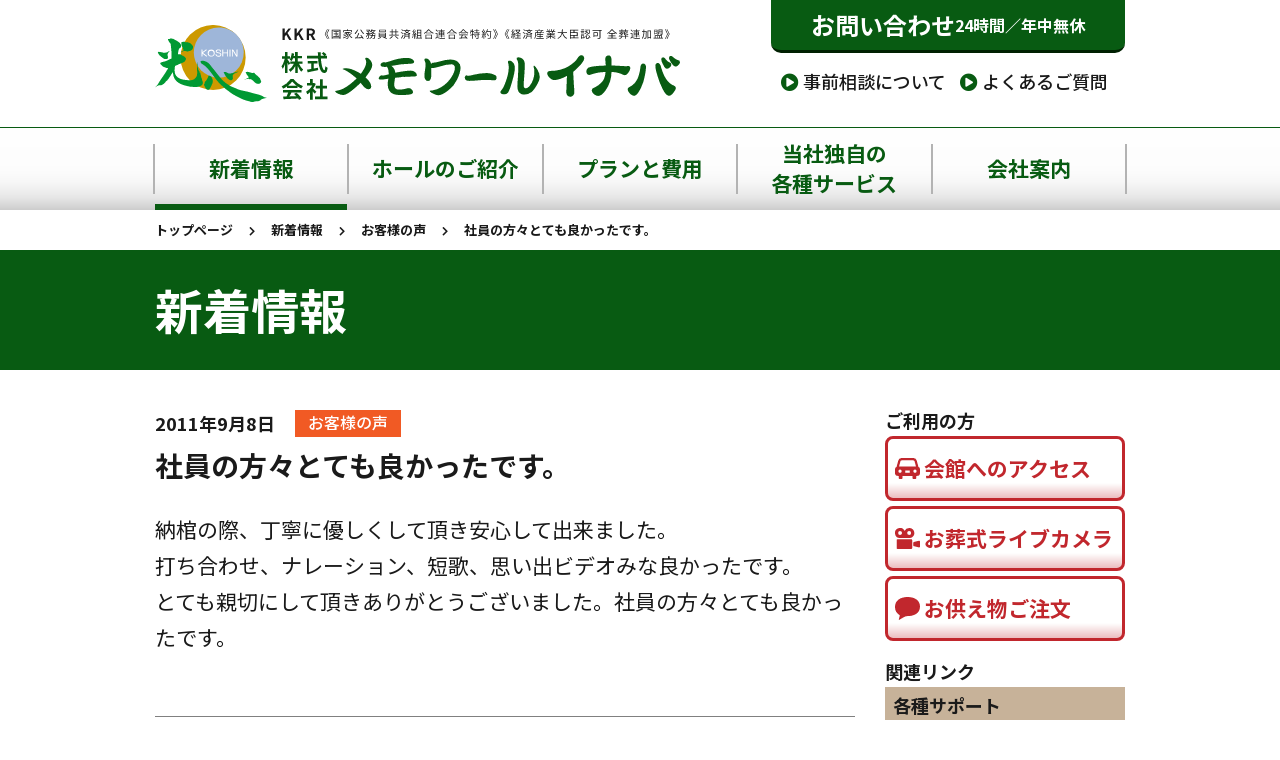

--- FILE ---
content_type: text/html; charset=UTF-8
request_url: https://www.m-inaba.co.jp/voice/163/
body_size: 12788
content:
<!DOCTYPE html>
<html lang="ja">

<head prefix="og: http://ogp.me/ns# fb: http://ogp.me/ns/fb# article: http://ogp.me/ns/article#">
	<meta charset="UTF-8">
	<meta name="viewport" content="width=device-width,initial-scale=1">
	<meta name="format-detection" content="telephone=no,email=no,address=no">
			<script type="application/ld+json">
		{
			"@context": "http://schema.org",
			"@type": "LocalBusiness",
			"name": "株式会社メモワールイナバ",
			"telephone": "+81857384400",
			"address": "〒680-0923 鳥取県鳥取市服部15-3",
			"openinghours": "Mo, Tu, We, Th, Fr, Sa, Su 00:00-23:59"
		}
	</script>
	<!-- Google Tag Manager -->
<script>(function(w,d,s,l,i){w[l]=w[l]||[];w[l].push({'gtm.start':
new Date().getTime(),event:'gtm.js'});var f=d.getElementsByTagName(s)[0],
j=d.createElement(s),dl=l!='dataLayer'?'&l='+l:'';j.async=true;j.src=
'https://www.googletagmanager.com/gtm.js?id='+i+dl;f.parentNode.insertBefore(j,f);
})(window,document,'script','dataLayer','GTM-NTZWHQ2');</script>
<!-- End Google Tag Manager -->
	<title>社員の方々とても良かったです。 - 鳥取市の葬儀・家族葬（ホール葬・自宅葬・ペット葬）は【公式】株式会社メモワールイナバ</title>

		<!-- All in One SEO 4.9.3 - aioseo.com -->
	<meta name="description" content="納棺の際、丁寧に優しくして頂き安心して出来ました。 打ち合わせ、ナレーション、短歌、思い出ビデオみな良かったで" />
	<meta name="robots" content="max-image-preview:large" />
	<meta name="author" content="メモワールイナバ"/>
	<link rel="canonical" href="https://www.m-inaba.co.jp/voice/163/" />
	<meta name="generator" content="All in One SEO (AIOSEO) 4.9.3" />
		<meta property="og:locale" content="ja_JP" />
		<meta property="og:site_name" content="株式会社メモワールイナバ" />
		<meta property="og:type" content="article" />
		<meta property="og:title" content="社員の方々とても良かったです。 - 鳥取市の葬儀・家族葬（ホール葬・自宅葬・ペット葬）は【公式】株式会社メモワールイナバ" />
		<meta property="og:description" content="納棺の際、丁寧に優しくして頂き安心して出来ました。 打ち合わせ、ナレーション、短歌、思い出ビデオみな良かったで" />
		<meta property="og:url" content="https://www.m-inaba.co.jp/voice/163/" />
		<meta property="og:image" content="https://www.m-inaba.co.jp/ogimage.png" />
		<meta property="og:image:secure_url" content="https://www.m-inaba.co.jp/ogimage.png" />
		<meta property="article:published_time" content="2011-09-08T11:26:27+00:00" />
		<meta property="article:modified_time" content="2019-02-13T02:06:36+00:00" />
		<meta name="twitter:card" content="summary_large_image" />
		<meta name="twitter:title" content="社員の方々とても良かったです。 - 鳥取市の葬儀・家族葬（ホール葬・自宅葬・ペット葬）は【公式】株式会社メモワールイナバ" />
		<meta name="twitter:description" content="納棺の際、丁寧に優しくして頂き安心して出来ました。 打ち合わせ、ナレーション、短歌、思い出ビデオみな良かったで" />
		<meta name="twitter:image" content="https://www.m-inaba.co.jp/ogimage.png" />
		<script type="application/ld+json" class="aioseo-schema">
			{"@context":"https:\/\/schema.org","@graph":[{"@type":"Article","@id":"https:\/\/www.m-inaba.co.jp\/voice\/163\/#article","name":"\u793e\u54e1\u306e\u65b9\u3005\u3068\u3066\u3082\u826f\u304b\u3063\u305f\u3067\u3059\u3002 - \u9ce5\u53d6\u5e02\u306e\u846c\u5100\u30fb\u5bb6\u65cf\u846c\uff08\u30db\u30fc\u30eb\u846c\u30fb\u81ea\u5b85\u846c\u30fb\u30da\u30c3\u30c8\u846c\uff09\u306f\u3010\u516c\u5f0f\u3011\u682a\u5f0f\u4f1a\u793e\u30e1\u30e2\u30ef\u30fc\u30eb\u30a4\u30ca\u30d0","headline":"\u793e\u54e1\u306e\u65b9\u3005\u3068\u3066\u3082\u826f\u304b\u3063\u305f\u3067\u3059\u3002","author":{"@id":"https:\/\/www.m-inaba.co.jp\/author\/inb_wp_editor\/#author"},"publisher":{"@id":"https:\/\/www.m-inaba.co.jp\/#organization"},"image":{"@type":"ImageObject","url":"https:\/\/www.m-inaba.co.jp\/apple-touch-icon.png","@id":"https:\/\/www.m-inaba.co.jp\/#articleImage"},"datePublished":"2011-09-08T20:26:27+09:00","dateModified":"2019-02-13T11:06:36+09:00","inLanguage":"ja","mainEntityOfPage":{"@id":"https:\/\/www.m-inaba.co.jp\/voice\/163\/#webpage"},"isPartOf":{"@id":"https:\/\/www.m-inaba.co.jp\/voice\/163\/#webpage"},"articleSection":"\u304a\u5ba2\u69d8\u306e\u58f0"},{"@type":"BreadcrumbList","@id":"https:\/\/www.m-inaba.co.jp\/voice\/163\/#breadcrumblist","itemListElement":[{"@type":"ListItem","@id":"https:\/\/www.m-inaba.co.jp#listItem","position":1,"name":"\u30db\u30fc\u30e0","item":"https:\/\/www.m-inaba.co.jp","nextItem":{"@type":"ListItem","@id":"https:\/\/www.m-inaba.co.jp\/category\/voice\/#listItem","name":"\u304a\u5ba2\u69d8\u306e\u58f0"}},{"@type":"ListItem","@id":"https:\/\/www.m-inaba.co.jp\/category\/voice\/#listItem","position":2,"name":"\u304a\u5ba2\u69d8\u306e\u58f0","item":"https:\/\/www.m-inaba.co.jp\/category\/voice\/","nextItem":{"@type":"ListItem","@id":"https:\/\/www.m-inaba.co.jp\/voice\/163\/#listItem","name":"\u793e\u54e1\u306e\u65b9\u3005\u3068\u3066\u3082\u826f\u304b\u3063\u305f\u3067\u3059\u3002"},"previousItem":{"@type":"ListItem","@id":"https:\/\/www.m-inaba.co.jp#listItem","name":"\u30db\u30fc\u30e0"}},{"@type":"ListItem","@id":"https:\/\/www.m-inaba.co.jp\/voice\/163\/#listItem","position":3,"name":"\u793e\u54e1\u306e\u65b9\u3005\u3068\u3066\u3082\u826f\u304b\u3063\u305f\u3067\u3059\u3002","previousItem":{"@type":"ListItem","@id":"https:\/\/www.m-inaba.co.jp\/category\/voice\/#listItem","name":"\u304a\u5ba2\u69d8\u306e\u58f0"}}]},{"@type":"Organization","@id":"https:\/\/www.m-inaba.co.jp\/#organization","name":"\u682a\u5f0f\u4f1a\u793e\u30e1\u30e2\u30ef\u30fc\u30eb\u30a4\u30ca\u30d0","description":"\u9ce5\u53d6\u5e02\u306e\u846c\u5100\u30fb\u304a\u846c\u5f0f\u306b\u95a2\u3059\u308b\u3053\u3068\u306a\u3089\u30e1\u30e2\u30ef\u30fc\u30eb\u30a4\u30ca\u30d0\u3078\u3002\u30db\u30fc\u30eb\u30fb\u81ea\u5b85\u30fb\u5bb6\u65cf\u846c\u3001\u793e\u846c\u304b\u3089\u3001\u30da\u30c3\u30c8\u846c\u3001\u907a\u54c1\u6574\u7406\u3001\u846c\u5100\u4fdd\u967a\u3001\u76f8\u7d9a\u76f8\u8ac7\u307e\u3067\u3001\u771f\u5fc3\u3092\u8fbc\u3081\u305f\u30b5\u30fc\u30d3\u30b9\u3092\u3054\u63d0\u4f9b\u3044\u305f\u3057\u307e\u3059\u3002","url":"https:\/\/www.m-inaba.co.jp\/","logo":{"@type":"ImageObject","url":"https:\/\/www.m-inaba.co.jp\/apple-touch-icon.png","@id":"https:\/\/www.m-inaba.co.jp\/voice\/163\/#organizationLogo"},"image":{"@id":"https:\/\/www.m-inaba.co.jp\/voice\/163\/#organizationLogo"}},{"@type":"Person","@id":"https:\/\/www.m-inaba.co.jp\/author\/inb_wp_editor\/#author","url":"https:\/\/www.m-inaba.co.jp\/author\/inb_wp_editor\/","name":"\u30e1\u30e2\u30ef\u30fc\u30eb\u30a4\u30ca\u30d0"},{"@type":"WebPage","@id":"https:\/\/www.m-inaba.co.jp\/voice\/163\/#webpage","url":"https:\/\/www.m-inaba.co.jp\/voice\/163\/","name":"\u793e\u54e1\u306e\u65b9\u3005\u3068\u3066\u3082\u826f\u304b\u3063\u305f\u3067\u3059\u3002 - \u9ce5\u53d6\u5e02\u306e\u846c\u5100\u30fb\u5bb6\u65cf\u846c\uff08\u30db\u30fc\u30eb\u846c\u30fb\u81ea\u5b85\u846c\u30fb\u30da\u30c3\u30c8\u846c\uff09\u306f\u3010\u516c\u5f0f\u3011\u682a\u5f0f\u4f1a\u793e\u30e1\u30e2\u30ef\u30fc\u30eb\u30a4\u30ca\u30d0","description":"\u7d0d\u68fa\u306e\u969b\u3001\u4e01\u5be7\u306b\u512a\u3057\u304f\u3057\u3066\u9802\u304d\u5b89\u5fc3\u3057\u3066\u51fa\u6765\u307e\u3057\u305f\u3002 \u6253\u3061\u5408\u308f\u305b\u3001\u30ca\u30ec\u30fc\u30b7\u30e7\u30f3\u3001\u77ed\u6b4c\u3001\u601d\u3044\u51fa\u30d3\u30c7\u30aa\u307f\u306a\u826f\u304b\u3063\u305f\u3067","inLanguage":"ja","isPartOf":{"@id":"https:\/\/www.m-inaba.co.jp\/#website"},"breadcrumb":{"@id":"https:\/\/www.m-inaba.co.jp\/voice\/163\/#breadcrumblist"},"author":{"@id":"https:\/\/www.m-inaba.co.jp\/author\/inb_wp_editor\/#author"},"creator":{"@id":"https:\/\/www.m-inaba.co.jp\/author\/inb_wp_editor\/#author"},"datePublished":"2011-09-08T20:26:27+09:00","dateModified":"2019-02-13T11:06:36+09:00"},{"@type":"WebSite","@id":"https:\/\/www.m-inaba.co.jp\/#website","url":"https:\/\/www.m-inaba.co.jp\/","name":"\u682a\u5f0f\u4f1a\u793e\u30e1\u30e2\u30ef\u30fc\u30eb\u30a4\u30ca\u30d0","description":"\u9ce5\u53d6\u5e02\u306e\u846c\u5100\u30fb\u304a\u846c\u5f0f\u306b\u95a2\u3059\u308b\u3053\u3068\u306a\u3089\u30e1\u30e2\u30ef\u30fc\u30eb\u30a4\u30ca\u30d0\u3078\u3002\u30db\u30fc\u30eb\u30fb\u81ea\u5b85\u30fb\u5bb6\u65cf\u846c\u3001\u793e\u846c\u304b\u3089\u3001\u30da\u30c3\u30c8\u846c\u3001\u907a\u54c1\u6574\u7406\u3001\u846c\u5100\u4fdd\u967a\u3001\u76f8\u7d9a\u76f8\u8ac7\u307e\u3067\u3001\u771f\u5fc3\u3092\u8fbc\u3081\u305f\u30b5\u30fc\u30d3\u30b9\u3092\u3054\u63d0\u4f9b\u3044\u305f\u3057\u307e\u3059\u3002","inLanguage":"ja","publisher":{"@id":"https:\/\/www.m-inaba.co.jp\/#organization"}}]}
		</script>
		<!-- All in One SEO -->

<link rel='dns-prefetch' href='//code.jquery.com' />
<link rel='dns-prefetch' href='//cdnjs.cloudflare.com' />
<link rel='dns-prefetch' href='//stackpath.bootstrapcdn.com' />
<link rel='dns-prefetch' href='//fonts.googleapis.com' />
<link rel='dns-prefetch' href='//use.fontawesome.com' />
<style id='wp-img-auto-sizes-contain-inline-css' type='text/css'>
img:is([sizes=auto i],[sizes^="auto," i]){contain-intrinsic-size:3000px 1500px}
/*# sourceURL=wp-img-auto-sizes-contain-inline-css */
</style>
<style id='wp-emoji-styles-inline-css' type='text/css'>

	img.wp-smiley, img.emoji {
		display: inline !important;
		border: none !important;
		box-shadow: none !important;
		height: 1em !important;
		width: 1em !important;
		margin: 0 0.07em !important;
		vertical-align: -0.1em !important;
		background: none !important;
		padding: 0 !important;
	}
/*# sourceURL=wp-emoji-styles-inline-css */
</style>
<style id='wp-block-library-inline-css' type='text/css'>
:root{--wp-block-synced-color:#7a00df;--wp-block-synced-color--rgb:122,0,223;--wp-bound-block-color:var(--wp-block-synced-color);--wp-editor-canvas-background:#ddd;--wp-admin-theme-color:#007cba;--wp-admin-theme-color--rgb:0,124,186;--wp-admin-theme-color-darker-10:#006ba1;--wp-admin-theme-color-darker-10--rgb:0,107,160.5;--wp-admin-theme-color-darker-20:#005a87;--wp-admin-theme-color-darker-20--rgb:0,90,135;--wp-admin-border-width-focus:2px}@media (min-resolution:192dpi){:root{--wp-admin-border-width-focus:1.5px}}.wp-element-button{cursor:pointer}:root .has-very-light-gray-background-color{background-color:#eee}:root .has-very-dark-gray-background-color{background-color:#313131}:root .has-very-light-gray-color{color:#eee}:root .has-very-dark-gray-color{color:#313131}:root .has-vivid-green-cyan-to-vivid-cyan-blue-gradient-background{background:linear-gradient(135deg,#00d084,#0693e3)}:root .has-purple-crush-gradient-background{background:linear-gradient(135deg,#34e2e4,#4721fb 50%,#ab1dfe)}:root .has-hazy-dawn-gradient-background{background:linear-gradient(135deg,#faaca8,#dad0ec)}:root .has-subdued-olive-gradient-background{background:linear-gradient(135deg,#fafae1,#67a671)}:root .has-atomic-cream-gradient-background{background:linear-gradient(135deg,#fdd79a,#004a59)}:root .has-nightshade-gradient-background{background:linear-gradient(135deg,#330968,#31cdcf)}:root .has-midnight-gradient-background{background:linear-gradient(135deg,#020381,#2874fc)}:root{--wp--preset--font-size--normal:16px;--wp--preset--font-size--huge:42px}.has-regular-font-size{font-size:1em}.has-larger-font-size{font-size:2.625em}.has-normal-font-size{font-size:var(--wp--preset--font-size--normal)}.has-huge-font-size{font-size:var(--wp--preset--font-size--huge)}.has-text-align-center{text-align:center}.has-text-align-left{text-align:left}.has-text-align-right{text-align:right}.has-fit-text{white-space:nowrap!important}#end-resizable-editor-section{display:none}.aligncenter{clear:both}.items-justified-left{justify-content:flex-start}.items-justified-center{justify-content:center}.items-justified-right{justify-content:flex-end}.items-justified-space-between{justify-content:space-between}.screen-reader-text{border:0;clip-path:inset(50%);height:1px;margin:-1px;overflow:hidden;padding:0;position:absolute;width:1px;word-wrap:normal!important}.screen-reader-text:focus{background-color:#ddd;clip-path:none;color:#444;display:block;font-size:1em;height:auto;left:5px;line-height:normal;padding:15px 23px 14px;text-decoration:none;top:5px;width:auto;z-index:100000}html :where(.has-border-color){border-style:solid}html :where([style*=border-top-color]){border-top-style:solid}html :where([style*=border-right-color]){border-right-style:solid}html :where([style*=border-bottom-color]){border-bottom-style:solid}html :where([style*=border-left-color]){border-left-style:solid}html :where([style*=border-width]){border-style:solid}html :where([style*=border-top-width]){border-top-style:solid}html :where([style*=border-right-width]){border-right-style:solid}html :where([style*=border-bottom-width]){border-bottom-style:solid}html :where([style*=border-left-width]){border-left-style:solid}html :where(img[class*=wp-image-]){height:auto;max-width:100%}:where(figure){margin:0 0 1em}html :where(.is-position-sticky){--wp-admin--admin-bar--position-offset:var(--wp-admin--admin-bar--height,0px)}@media screen and (max-width:600px){html :where(.is-position-sticky){--wp-admin--admin-bar--position-offset:0px}}

/*# sourceURL=wp-block-library-inline-css */
</style><style id='global-styles-inline-css' type='text/css'>
:root{--wp--preset--aspect-ratio--square: 1;--wp--preset--aspect-ratio--4-3: 4/3;--wp--preset--aspect-ratio--3-4: 3/4;--wp--preset--aspect-ratio--3-2: 3/2;--wp--preset--aspect-ratio--2-3: 2/3;--wp--preset--aspect-ratio--16-9: 16/9;--wp--preset--aspect-ratio--9-16: 9/16;--wp--preset--color--black: #000000;--wp--preset--color--cyan-bluish-gray: #abb8c3;--wp--preset--color--white: #ffffff;--wp--preset--color--pale-pink: #f78da7;--wp--preset--color--vivid-red: #cf2e2e;--wp--preset--color--luminous-vivid-orange: #ff6900;--wp--preset--color--luminous-vivid-amber: #fcb900;--wp--preset--color--light-green-cyan: #7bdcb5;--wp--preset--color--vivid-green-cyan: #00d084;--wp--preset--color--pale-cyan-blue: #8ed1fc;--wp--preset--color--vivid-cyan-blue: #0693e3;--wp--preset--color--vivid-purple: #9b51e0;--wp--preset--gradient--vivid-cyan-blue-to-vivid-purple: linear-gradient(135deg,rgb(6,147,227) 0%,rgb(155,81,224) 100%);--wp--preset--gradient--light-green-cyan-to-vivid-green-cyan: linear-gradient(135deg,rgb(122,220,180) 0%,rgb(0,208,130) 100%);--wp--preset--gradient--luminous-vivid-amber-to-luminous-vivid-orange: linear-gradient(135deg,rgb(252,185,0) 0%,rgb(255,105,0) 100%);--wp--preset--gradient--luminous-vivid-orange-to-vivid-red: linear-gradient(135deg,rgb(255,105,0) 0%,rgb(207,46,46) 100%);--wp--preset--gradient--very-light-gray-to-cyan-bluish-gray: linear-gradient(135deg,rgb(238,238,238) 0%,rgb(169,184,195) 100%);--wp--preset--gradient--cool-to-warm-spectrum: linear-gradient(135deg,rgb(74,234,220) 0%,rgb(151,120,209) 20%,rgb(207,42,186) 40%,rgb(238,44,130) 60%,rgb(251,105,98) 80%,rgb(254,248,76) 100%);--wp--preset--gradient--blush-light-purple: linear-gradient(135deg,rgb(255,206,236) 0%,rgb(152,150,240) 100%);--wp--preset--gradient--blush-bordeaux: linear-gradient(135deg,rgb(254,205,165) 0%,rgb(254,45,45) 50%,rgb(107,0,62) 100%);--wp--preset--gradient--luminous-dusk: linear-gradient(135deg,rgb(255,203,112) 0%,rgb(199,81,192) 50%,rgb(65,88,208) 100%);--wp--preset--gradient--pale-ocean: linear-gradient(135deg,rgb(255,245,203) 0%,rgb(182,227,212) 50%,rgb(51,167,181) 100%);--wp--preset--gradient--electric-grass: linear-gradient(135deg,rgb(202,248,128) 0%,rgb(113,206,126) 100%);--wp--preset--gradient--midnight: linear-gradient(135deg,rgb(2,3,129) 0%,rgb(40,116,252) 100%);--wp--preset--font-size--small: 13px;--wp--preset--font-size--medium: 20px;--wp--preset--font-size--large: 36px;--wp--preset--font-size--x-large: 42px;--wp--preset--spacing--20: 0.44rem;--wp--preset--spacing--30: 0.67rem;--wp--preset--spacing--40: 1rem;--wp--preset--spacing--50: 1.5rem;--wp--preset--spacing--60: 2.25rem;--wp--preset--spacing--70: 3.38rem;--wp--preset--spacing--80: 5.06rem;--wp--preset--shadow--natural: 6px 6px 9px rgba(0, 0, 0, 0.2);--wp--preset--shadow--deep: 12px 12px 50px rgba(0, 0, 0, 0.4);--wp--preset--shadow--sharp: 6px 6px 0px rgba(0, 0, 0, 0.2);--wp--preset--shadow--outlined: 6px 6px 0px -3px rgb(255, 255, 255), 6px 6px rgb(0, 0, 0);--wp--preset--shadow--crisp: 6px 6px 0px rgb(0, 0, 0);}:where(.is-layout-flex){gap: 0.5em;}:where(.is-layout-grid){gap: 0.5em;}body .is-layout-flex{display: flex;}.is-layout-flex{flex-wrap: wrap;align-items: center;}.is-layout-flex > :is(*, div){margin: 0;}body .is-layout-grid{display: grid;}.is-layout-grid > :is(*, div){margin: 0;}:where(.wp-block-columns.is-layout-flex){gap: 2em;}:where(.wp-block-columns.is-layout-grid){gap: 2em;}:where(.wp-block-post-template.is-layout-flex){gap: 1.25em;}:where(.wp-block-post-template.is-layout-grid){gap: 1.25em;}.has-black-color{color: var(--wp--preset--color--black) !important;}.has-cyan-bluish-gray-color{color: var(--wp--preset--color--cyan-bluish-gray) !important;}.has-white-color{color: var(--wp--preset--color--white) !important;}.has-pale-pink-color{color: var(--wp--preset--color--pale-pink) !important;}.has-vivid-red-color{color: var(--wp--preset--color--vivid-red) !important;}.has-luminous-vivid-orange-color{color: var(--wp--preset--color--luminous-vivid-orange) !important;}.has-luminous-vivid-amber-color{color: var(--wp--preset--color--luminous-vivid-amber) !important;}.has-light-green-cyan-color{color: var(--wp--preset--color--light-green-cyan) !important;}.has-vivid-green-cyan-color{color: var(--wp--preset--color--vivid-green-cyan) !important;}.has-pale-cyan-blue-color{color: var(--wp--preset--color--pale-cyan-blue) !important;}.has-vivid-cyan-blue-color{color: var(--wp--preset--color--vivid-cyan-blue) !important;}.has-vivid-purple-color{color: var(--wp--preset--color--vivid-purple) !important;}.has-black-background-color{background-color: var(--wp--preset--color--black) !important;}.has-cyan-bluish-gray-background-color{background-color: var(--wp--preset--color--cyan-bluish-gray) !important;}.has-white-background-color{background-color: var(--wp--preset--color--white) !important;}.has-pale-pink-background-color{background-color: var(--wp--preset--color--pale-pink) !important;}.has-vivid-red-background-color{background-color: var(--wp--preset--color--vivid-red) !important;}.has-luminous-vivid-orange-background-color{background-color: var(--wp--preset--color--luminous-vivid-orange) !important;}.has-luminous-vivid-amber-background-color{background-color: var(--wp--preset--color--luminous-vivid-amber) !important;}.has-light-green-cyan-background-color{background-color: var(--wp--preset--color--light-green-cyan) !important;}.has-vivid-green-cyan-background-color{background-color: var(--wp--preset--color--vivid-green-cyan) !important;}.has-pale-cyan-blue-background-color{background-color: var(--wp--preset--color--pale-cyan-blue) !important;}.has-vivid-cyan-blue-background-color{background-color: var(--wp--preset--color--vivid-cyan-blue) !important;}.has-vivid-purple-background-color{background-color: var(--wp--preset--color--vivid-purple) !important;}.has-black-border-color{border-color: var(--wp--preset--color--black) !important;}.has-cyan-bluish-gray-border-color{border-color: var(--wp--preset--color--cyan-bluish-gray) !important;}.has-white-border-color{border-color: var(--wp--preset--color--white) !important;}.has-pale-pink-border-color{border-color: var(--wp--preset--color--pale-pink) !important;}.has-vivid-red-border-color{border-color: var(--wp--preset--color--vivid-red) !important;}.has-luminous-vivid-orange-border-color{border-color: var(--wp--preset--color--luminous-vivid-orange) !important;}.has-luminous-vivid-amber-border-color{border-color: var(--wp--preset--color--luminous-vivid-amber) !important;}.has-light-green-cyan-border-color{border-color: var(--wp--preset--color--light-green-cyan) !important;}.has-vivid-green-cyan-border-color{border-color: var(--wp--preset--color--vivid-green-cyan) !important;}.has-pale-cyan-blue-border-color{border-color: var(--wp--preset--color--pale-cyan-blue) !important;}.has-vivid-cyan-blue-border-color{border-color: var(--wp--preset--color--vivid-cyan-blue) !important;}.has-vivid-purple-border-color{border-color: var(--wp--preset--color--vivid-purple) !important;}.has-vivid-cyan-blue-to-vivid-purple-gradient-background{background: var(--wp--preset--gradient--vivid-cyan-blue-to-vivid-purple) !important;}.has-light-green-cyan-to-vivid-green-cyan-gradient-background{background: var(--wp--preset--gradient--light-green-cyan-to-vivid-green-cyan) !important;}.has-luminous-vivid-amber-to-luminous-vivid-orange-gradient-background{background: var(--wp--preset--gradient--luminous-vivid-amber-to-luminous-vivid-orange) !important;}.has-luminous-vivid-orange-to-vivid-red-gradient-background{background: var(--wp--preset--gradient--luminous-vivid-orange-to-vivid-red) !important;}.has-very-light-gray-to-cyan-bluish-gray-gradient-background{background: var(--wp--preset--gradient--very-light-gray-to-cyan-bluish-gray) !important;}.has-cool-to-warm-spectrum-gradient-background{background: var(--wp--preset--gradient--cool-to-warm-spectrum) !important;}.has-blush-light-purple-gradient-background{background: var(--wp--preset--gradient--blush-light-purple) !important;}.has-blush-bordeaux-gradient-background{background: var(--wp--preset--gradient--blush-bordeaux) !important;}.has-luminous-dusk-gradient-background{background: var(--wp--preset--gradient--luminous-dusk) !important;}.has-pale-ocean-gradient-background{background: var(--wp--preset--gradient--pale-ocean) !important;}.has-electric-grass-gradient-background{background: var(--wp--preset--gradient--electric-grass) !important;}.has-midnight-gradient-background{background: var(--wp--preset--gradient--midnight) !important;}.has-small-font-size{font-size: var(--wp--preset--font-size--small) !important;}.has-medium-font-size{font-size: var(--wp--preset--font-size--medium) !important;}.has-large-font-size{font-size: var(--wp--preset--font-size--large) !important;}.has-x-large-font-size{font-size: var(--wp--preset--font-size--x-large) !important;}
/*# sourceURL=global-styles-inline-css */
</style>

<style id='classic-theme-styles-inline-css' type='text/css'>
/*! This file is auto-generated */
.wp-block-button__link{color:#fff;background-color:#32373c;border-radius:9999px;box-shadow:none;text-decoration:none;padding:calc(.667em + 2px) calc(1.333em + 2px);font-size:1.125em}.wp-block-file__button{background:#32373c;color:#fff;text-decoration:none}
/*# sourceURL=/wp-includes/css/classic-themes.min.css */
</style>
<link rel='stylesheet' id='google-font-css' href='https://fonts.googleapis.com/css?family=Noto+Sans+JP:100,400,500,700,900|Noto+Serif+JP:400,500,700,900' type='text/css' media='all' />
<link rel='stylesheet' id='font-awesome-css' href='https://use.fontawesome.com/releases/v5.7.2/css/all.css?ver=5.7.2' type='text/css' media='all' />
<link rel='stylesheet' id='bootstrap-css' href='https://stackpath.bootstrapcdn.com/bootstrap/4.3.1/css/bootstrap.min.css?ver=4.3.1' type='text/css' media='all' />
<link rel='stylesheet' id='style-css' href='https://www.m-inaba.co.jp/wordpress/wp-content/themes/m-inaba/style.css?ver=1.0.0-a5482c3396bfeb58a1a062f94b12f2f2' type='text/css' media='all' />
<link rel='stylesheet' id='style-estimate-css' href='https://www.m-inaba.co.jp/wordpress/wp-content/themes/m-inaba/estimate.css?ver=1.0.0-acc8319f20061764cba6773cc7df122b' type='text/css' media='all' />
<link rel='stylesheet' id='style-livecamera-css' href='https://www.m-inaba.co.jp/wordpress/wp-content/themes/m-inaba/livecamera.css?ver=1.0.0-ac469ea4adb76fe30b8cd7f4ef5133a8' type='text/css' media='all' />
<script type="text/javascript" src="https://code.jquery.com/jquery-3.3.1.min.js?ver=3.3.1" id="jquery-js"></script>
</head>

<body id="body" class="wp-singular post-template-default single single-post postid-163 single-format-standard wp-theme-m-inaba">
	<!-- Google Tag Manager (noscript) -->
	<noscript><iframe src="https://www.googletagmanager.com/ns.html?id=GTM-NTZWHQ2"
			height="0" width="0" style="display:none;visibility:hidden"></iframe></noscript>
	<!-- End Google Tag Manager (noscript) -->
	<header class="site-header d-none d-lg-block">
		<div class="container">
			<div class="row">
				<div class="col">
					<div class="site-logo">					<a href="https://www.m-inaba.co.jp"><img class="img-fluid site-logo-img" src="https://www.m-inaba.co.jp/wordpress/wp-content/themes/m-inaba/img/site-logo.svg" alt="鳥取市の葬儀・家族葬（ホール葬・自宅葬・ペット葬）は【公式】株式会社メモワールイナバ" width="750"></a>
					</div>				</div>
				<div class="col-auto">
					<a class="site-header-button" href="https://www.m-inaba.co.jp/inquiry/">お問い合わせ<span>24時間／年中無休</span></a>
					<div class="header-nav">
						<ul class="list-unstyled mb-0">
							<li><a href="https://www.m-inaba.co.jp/counseling/"><i class="fas fa-play-circle text-koshin-green" aria-hidden="true"></i> 事前相談について</a></li>
							<li><a href="https://www.m-inaba.co.jp/faq/"><i class="fas fa-play-circle text-koshin-green" aria-hidden="true"></i> よくあるご質問</a></li>
						</ul>
					</div>
				</div>
			</div>
		</div>
	</header>
	<nav class="global-nav d-none d-lg-block">
		<div class="container">
			<div class="global-nav-inner">
				<ul class="global-nav-list d-flex align-items-stretch">
					<li class="global-nav-item">
						<a class="global-nav-wrap d-flex align-items-center justify-content-center is-current" href="https://www.m-inaba.co.jp/news/">
							<span class="global-nav-text">新着情報</span>
						</a>
						<div class="global-nav-subnav">
							<ul class="global-nav-store row no-gutters">
								<li class="col-3"><a class="d-flex align-items-center justify-content-center" href="http://www.m-inaba.co.jp/category/topics">トピックス</a></li>
								<li class="col-3"><a class="d-flex align-items-center justify-content-center" href="http://www.m-inaba.co.jp/category/voice">お客様の声</a></li>
								<li class="col-3"><a class="d-flex align-items-center justify-content-center" href="http://www.m-inaba.co.jp/category/event">催しのご案内</a></li>
								<li class="col-3"><a class="d-flex align-items-center justify-content-center" href="http://www.m-inaba.co.jp/category/wellness">ウエルネススクール</a></li>
								<li class="col-3"><a class="d-flex align-items-center justify-content-center" href="http://www.m-inaba.co.jp/category/ceremony-union">東部式典事業</a></li>
								<li class="col-3"><a class="d-flex align-items-center justify-content-center" href="http://www.m-inaba.co.jp/category/event-report">開催報告</a></li>
								<li class="col-3"><a class="d-flex align-items-center justify-content-center" href="http://www.m-inaba.co.jp/category/staff">スタッフの想い</a></li>
								<li class="col-3"><a class="d-flex align-items-center justify-content-center" href="http://www.m-inaba.co.jp/category/manner">葬儀・終活コラム</a></li>
							</ul>
						</div>
					</li>
					<li class="global-nav-item">
						<a class="global-nav-wrap d-flex align-items-center justify-content-center " href="https://www.m-inaba.co.jp/hall/">
							<span class="global-nav-text">ホールのご紹介</span>
						</a>
						<div class="global-nav-subnav">
							<ul class="global-nav-store row no-gutters">
								<li class="col-3"><a class="d-flex align-items-center justify-content-center" href="https://www.m-inaba.co.jp/hall/inaba/">セレモニーホール<br>メモワールイナバ</a></li>
								<li class="col-3"><a class="d-flex align-items-center justify-content-center" href="https://www.m-inaba.co.jp/hall/higashi/">メモワールイナバ<br>鳥取東</a></li>
								<li class="col-3"><a class="d-flex align-items-center justify-content-center" href="https://www.m-inaba.co.jp/hall/minami/">メモワールイナバ<br>鳥取南</a></li>
								<li class="col-3"><a class="d-flex align-items-center justify-content-center" href="https://www.m-inaba.co.jp/hall/famy/">メモワールイナバ<br>ファミイ</a></li>
							</ul>
						</div>
					</li>
					<li class="global-nav-item">
						<a class="global-nav-wrap d-flex align-items-center justify-content-center " href="https://www.m-inaba.co.jp/plan/">
							<span class="global-nav-text">プランと費用</span>
						</a>
						<div class="global-nav-subnav">
							<ul class="global-nav-store row no-gutters">
								<li class="col-3"><a class="d-flex align-items-center justify-content-center" href="https://www.m-inaba.co.jp/plan/normal/">プランと費用（一般葬）</a></li>
								<li class="col-3"><a class="d-flex align-items-center justify-content-center" href="https://www.m-inaba.co.jp/plan/family/">プランと費用（家族葬）</a></li>
								<li class="col-3"><a class="d-flex align-items-center justify-content-center" href="https://www.m-inaba.co.jp/plan/estimate/">かんたん見積もり</a></li>
								<li class="col-3"><a class="d-flex align-items-center justify-content-center" href="https://www.m-inaba.co.jp/lp/?utm_source=top&utm_medium=globalmenu&utm_content=banner&utm_campaign=lp">あんしん定額プランのご案内</a></li>
								<li class="col-3"><a class="d-flex align-items-center justify-content-center" href="https://www.m-inaba.co.jp/plan/offering/">お供え物ご注文</a></li>
							</ul>
						</div>
					</li>
					<li class="global-nav-item">
						<a class="global-nav-wrap d-flex align-items-center justify-content-center " href="https://www.m-inaba.co.jp/service/">
							<span class="global-nav-text">当社独自の<br>各種サービス</span>
						</a>
						<div class="global-nav-subnav">
							<ul class="global-nav-store row no-gutters">
								<li class="col-3"><a class="d-flex align-items-center justify-content-center" href="https://www.m-inaba.co.jp/service/koshin-club/">光心クラブのご案内</a></li>
								<li class="col-3"><a class="d-flex align-items-center justify-content-center" href="https://www.m-inaba.co.jp/service/kkr/">KKR特約葬祭事業</a></li>
								<li class="col-3"><a class="d-flex align-items-center justify-content-center" href="https://www.m-inaba.co.jp/service/livecamera/">お葬儀ライブカメラ</a></li>
								<li class="col-3"><a class="d-flex align-items-center justify-content-center" href="https://www.m-inaba.co.jp/service/memories/">思い出ビデオ</a></li>
								<li class="col-3"><a class="d-flex align-items-center justify-content-center" href="https://www.m-inaba.co.jp/service/inherit/">相続手続き無料相談</a></li>
								<li class="col-3"><a class="d-flex align-items-center justify-content-center" href="https://www.m-inaba.co.jp/service/insurance/">葬儀保険「千の風」</a></li>
								<li class="col-3"><a class="d-flex align-items-center justify-content-center" href="https://www.m-inaba.co.jp/service/funeral-car/">福祉霊柩車</a></li>
								<li class="col-3"><a class="d-flex align-items-center justify-content-center" href="https://www.m-inaba.co.jp/lp2/?utm_source=top&utm_medium=globalmenu&utm_content=banner&utm_campaign=lp2" target="_blank" rel="noopener">終活支援「ハートワーク」</a></li>
								<li class="col-3"><a class="d-flex align-items-center justify-content-center" href="https://www.m-inaba.co.jp/service/memento/">遺品整理・生前整理</a></li>
								<li class="col-3"><a class="d-flex align-items-center justify-content-center" href="https://www.m-inaba.co.jp/service/pet/">ペット供養</a></li>
								<li class="col-3"><a class="d-flex align-items-center justify-content-center" href="https://www.m-inaba.co.jp/service/buddhist-memorial/">お墓の新設・リフォーム・<br>墓じまい</a></li>
							</ul>
						</div>
					</li>
					<li class="global-nav-item">
						<a class="global-nav-wrap d-flex align-items-center justify-content-center " href="https://www.m-inaba.co.jp/company/">
							<span class="global-nav-text">会社案内</span>
						</a>
						<div class="global-nav-subnav">
							<ul class="global-nav-store row no-gutters">
								<li class="col-3"><a class="d-flex align-items-center justify-content-center" href="https://www.m-inaba.co.jp/company/profile/">会社概要</a></li>
								<li class="col-3"><a class="d-flex align-items-center justify-content-center" href="https://www.m-inaba.co.jp/company/ceremony-serivce/">ハートワークイナバ</a></li>
								<li class="col-3"><a class="d-flex align-items-center justify-content-center" href="https://www.m-inaba.co.jp/company/ceremony-union/">東部式典事業</a></li>
								<li class="col-3"><a class="d-flex align-items-center justify-content-center" href="https://www.m-inaba.co.jp/company/wellness/">ウエルネススクール</a></li>
								<li class="col-3"><a class="d-flex align-items-center justify-content-center" href="https://www.m-inaba.co.jp/company/cm/">テレビCM</a></li>
								<li class="col-3"><a class="d-flex align-items-center justify-content-center" href="https://www.m-inaba.co.jp/company/recruit/">採用情報</a></li>
								<li class="col-3"><a class="d-flex align-items-center justify-content-center" href="https://www.m-inaba.co.jp/company/sustainability/">SDGsの取り組み</a></li>
																<li class="col-3"><a class="d-flex align-items-center justify-content-center" href="https://www.m-inaba.co.jp/%e3%82%b0%e3%83%aa%e3%83%bc%e3%83%95%e3%82%b5%e3%83%9d%e3%83%bc%e3%83%88%e6%9a%96%e7%92%b0%ef%bc%88%e3%81%a0%e3%82%93%e3%82%8f%ef%bc%89%e3%81%ae%e4%bc%9a-15/dsc_0597/">標準霊きゅう運送約款</a></li>
								<li class="col-3"><a class="d-flex align-items-center justify-content-center" href="https://www.m-inaba.co.jp/company/crime-exclusion/">暴力団排除条例</a></li>
							</ul>
						</div>
					</li>
				</ul>
			</div>
		</div>
	</nav>
	<header class="sp-header d-lg-none">
		<div class="sp-logo">		<a href="https://www.m-inaba.co.jp">
			<img class="img-fluid" src="https://www.m-inaba.co.jp/wordpress/wp-content/themes/m-inaba/img/sp-logo.svg" alt="鳥取市の葬儀・家族葬（ホール葬・自宅葬・ペット葬）は【公式】株式会社メモワールイナバ" width="226">
		</a>
		</div>		<input id="nav-open" type="checkbox" class="d-none">
		<div class="sp-header-bg"></div>
		<nav class="sp-nav">
			<ul class="list-unstyled mb-0 font-family-serif">
				<li class="sp-nav-item">
					<a href="https://www.m-inaba.co.jp/news/"><span class="sp-nav-text">新着情報</span></a>
				</li>
				<li class="sp-nav-item">
					<a href="https://www.m-inaba.co.jp/hall/"><span class="sp-nav-text">ホールのご紹介</span></a>
					<a class="submenu-button d-flex" href="#sub-open-1" data-toggle="collapse" aria-expanded="false">
						<i class="fas fa-chevron-down m-auto" aria-hidden="true"></i>
						<i class="fas fa-chevron-up m-auto" aria-hidden="true"></i>
						<span class="sr-only">サブメニュー</span>
					</a>
					<div id="sub-open-1" class="sp-nav-subnav collapse">
						<ul class="sp-nav-store">
							<li><a href="https://www.m-inaba.co.jp/hall/inaba/">セレモニーホール メモワールイナバ</a></li>
							<li><a href="https://www.m-inaba.co.jp/hall/higashi/">メモワールイナバ鳥取東</a></li>
							<li><a href="https://www.m-inaba.co.jp/hall/minami/">メモワールイナバ鳥取南</a></li>
							<li><a href="https://www.m-inaba.co.jp/hall/famy/">メモワールイナバファミイ</a></li>
						</ul>
					</div>
				</li>
				<li class="sp-nav-item">
					<a class="" href="https://www.m-inaba.co.jp/plan/"><span class="sp-nav-text">プランと費用</span></a>
					<a class="submenu-button d-flex" href="#sub-open-2" data-toggle="collapse" aria-expanded="false">
						<i class="fas fa-chevron-down m-auto" aria-hidden="true"></i>
						<i class="fas fa-chevron-up m-auto" aria-hidden="true"></i>
						<span class="sr-only">サブメニュー</span>
					</a>
					<div id="sub-open-2" class="sp-nav-subnav collapse">
						<ul class="sp-nav-store">
							<li><a href="https://www.m-inaba.co.jp/plan/normal/">プランと費用（一般葬）</a></li>
							<li><a href="https://www.m-inaba.co.jp/plan/family/">プランと費用（家族葬）</a></li>
							<li><a href="https://www.m-inaba.co.jp/plan/estimate/">かんたん見積もり</a></li>
							<li class="col-3"><a class="d-flex align-items-center justify-content-center" href="https://www.m-inaba.co.jp/lp/?utm_source=top&utm_medium=globalmenu&utm_content=banner&utm_campaign=lp">あんしん定額プランのご案内</a></li>
							<li><a href="https://www.m-inaba.co.jp/plan/offering/">お供え物ご注文</a></li>
						</ul>
					</div>
				</li>
				<li class="sp-nav-item">
					<a href="https://www.m-inaba.co.jp/service/"><span class="sp-nav-text">当社独自の各種サービス</span></a>
					<a class="submenu-button d-flex" href="#sub-open-3" data-toggle="collapse" aria-expanded="false">
						<i class="fas fa-chevron-down m-auto" aria-hidden="true"></i>
						<i class="fas fa-chevron-up m-auto" aria-hidden="true"></i>
						<span class="sr-only">サブメニュー</span>
					</a>
					<div id="sub-open-3" class="sp-nav-subnav collapse">
						<ul class="sp-nav-store">
							<li><a href="https://www.m-inaba.co.jp/service/koshin-club/">光心クラブのご案内</a></li>
							<li><a href="https://www.m-inaba.co.jp/service/kkr/">KKR特約葬祭事業</a></li>
							<li><a href="https://www.m-inaba.co.jp/service/livecamera/">お葬儀ライブカメラ</a></li>
							<li><a href="https://www.m-inaba.co.jp/service/memories/">思い出ビデオ</a></li>
							<li><a href="https://www.m-inaba.co.jp/service/inherit/">相続手続き無料相談</a></li>
							<li><a href="https://www.m-inaba.co.jp/service/insurance/">葬儀保険「千の風」</a></li>
							<li><a href="https://www.m-inaba.co.jp/service/funeral-car/">福祉霊柩車</a></li>
							<li><a href="https://www.m-inaba.co.jp/lp2/?utm_source=top&utm_medium=globalmenu&utm_content=banner&utm_campaign=lp2" target="_blank" rel="noopener">終活支援「ハートワーク」</a></li>
							<li><a href="https://www.m-inaba.co.jp/service/memento/">遺品整理・生前整理</a></li>
							<li><a href="https://www.m-inaba.co.jp/service/pet/">ペット供養</a></li>
							<li><a href="https://www.m-inaba.co.jp/service/buddhist-memorial/">お墓の新設・リフォーム・墓じまい</a></li>
						</ul>
					</div>
				</li>
				<li class="sp-nav-item">
					<a href="https://www.m-inaba.co.jp/company/"><span class="sp-nav-text">会社案内</span></a>
					<a class="submenu-button d-flex" href="#sub-open-4" data-toggle="collapse" aria-expanded="false">
						<i class="fas fa-chevron-down m-auto" aria-hidden="true"></i>
						<i class="fas fa-chevron-up m-auto" aria-hidden="true"></i>
						<span class="sr-only">サブメニュー</span>
					</a>
					<div id="sub-open-4" class="sp-nav-subnav collapse">
						<ul class="sp-nav-store">
							<li><a href="https://www.m-inaba.co.jp/company/profile/">会社概要</a></li>
							<li><a href="https://www.m-inaba.co.jp/company/ceremony-serivce/">ハートワークイナバ</a></li>
							<li><a href="https://www.m-inaba.co.jp/company/ceremony-union/">東部式典事業</a></li>
							<li><a href="https://www.m-inaba.co.jp/company/wellness/">ウエルネススクール</a></li>
							<li><a href="https://www.m-inaba.co.jp/company/cm/">テレビCM</a></li>
							<li><a href="https://www.m-inaba.co.jp/company/recruit/">採用情報</a></li>
							<li><a href="https://www.m-inaba.co.jp/company/sustainability/">SDGsの取り組み</a></li>
							<li><a href="https://www.m-inaba.co.jp/%e3%82%b0%e3%83%aa%e3%83%bc%e3%83%95%e3%82%b5%e3%83%9d%e3%83%bc%e3%83%88%e6%9a%96%e7%92%b0%ef%bc%88%e3%81%a0%e3%82%93%e3%82%8f%ef%bc%89%e3%81%ae%e4%bc%9a-15/dsc_0597/">標準霊きゅう運送約款</a></li>
														<li><a href="https://www.m-inaba.co.jp/company/crime-exclusion/">暴力団排除条例</a></li>
						</ul>
					</div>
				</li>
				<li class="sp-nav-item">
					<a href="https://www.m-inaba.co.jp/access/"><span class="sp-nav-text">アクセス</span></a>
				</li>
				<li class="sp-nav-item">
					<a href="https://www.m-inaba.co.jp/urgency/"><span class="sp-nav-text">お急ぎの方</span></a>
				</li>
				<li class="sp-nav-item">
					<a href="https://www.m-inaba.co.jp/faq/"><span class="sp-nav-text">よくあるご質問</span></a>
				</li>
				<li class="sp-nav-item">
					<a href="https://www.m-inaba.co.jp/inquiry/"><span class="sp-nav-text">お問い合わせ</span></a>
				</li>
				<li class="sp-nav-item">
					<a href="https://www.m-inaba.co.jp/privacy/"><span class="sp-nav-text">プライバシーポリシー</span></a>
				</li>
				<li class="sp-nav-item">
					<a href="https://www.m-inaba.co.jp/sitemap/"><span class="sp-nav-text">サイトマップ</span></a>
				</li>
			</ul>
		</nav>
		<label for="nav-open" class="menu-button">
			<i class="fas fa-bars" aria-hidden="true"></i>
			<i class="fas fa-times" aria-hidden="true"></i>
			<span class="sr-only">メニュー</span>
		</label>
	</header>
<main>
	<div class="breadcrumbs">
	<div class="container">
		<span property="itemListElement" typeof="ListItem"><a property="item" typeof="WebPage" title="Go to 鳥取市の葬儀・家族葬（ホール葬・自宅葬・ペット葬）は【公式】株式会社メモワールイナバ." href="https://www.m-inaba.co.jp" class="home"><span property="name">トップページ</span></a><meta property="position" content="1"></span><i class="fas fa-chevron-right mx-1 mx-lg-3" aria-hidden="true"></i><span property="itemListElement" typeof="ListItem"><a property="item" typeof="WebPage" title="Go to 新着情報." href="https://www.m-inaba.co.jp/news/" class="post-root post post-post"><span property="name">新着情報</span></a><meta property="position" content="2"></span><i class="fas fa-chevron-right mx-1 mx-lg-3" aria-hidden="true"></i><span property="itemListElement" typeof="ListItem"><a property="item" typeof="WebPage" title="Go to the お客様の声 category archives." href="https://www.m-inaba.co.jp/category/voice/" class="taxonomy category"><span property="name">お客様の声</span></a><meta property="position" content="3"></span><i class="fas fa-chevron-right mx-1 mx-lg-3" aria-hidden="true"></i><span class="post post-post current-item">社員の方々とても良かったです。</span>	</div>
</div>
	<header class="page-header">
	<div class="container">
					<div class="page-header-title">
					新着情報					</div>
			</div>
</header>
	<div class="container">
		<div class="row">
			<div class="col">
				<article class="article post-163 post type-post status-publish format-standard hentry category-voice">
											<div class="news-topics-meta d-flex mb-2 pb-1">
							<span class="news-topics-date">2011年9月8日</span>
														<span class="news-topics-category voice">お客様の声</span>
						</div>
										<h1 class="article-title">社員の方々とても良かったです。</h1>
										<div class="article-body">
						<p>納棺の際、丁寧に優しくして頂き安心して出来ました。<br />
打ち合わせ、ナレーション、短歌、思い出ビデオみな良かったです。<br />
とても親切にして頂きありがとうございました。社員の方々とても良かったです。</p>
											</div>
				</article>
								<div class="prev-next-nav">
					<div class="button-group d-md-flex justify-content-center">
												<a class="prev-next-button d-block d-md-inline-block mb-2 mb-md-0 mr-0 mr-md-2" href="https://www.m-inaba.co.jp/category/voice/">このカテゴリーの<br class="d-sm-none">記事一覧を見る</a>
						<a class="prev-next-button d-block d-md-inline-block" href="https://www.m-inaba.co.jp/news/">全記事一覧を見る</a>
					</div>
				</div>
							</div>
			<div class="col-lg-auto">
				<aside class="sidebar">
	<div class="widget">
		<h2 class="widget-title">ご利用の方</h2>
		<div class="button-group">
			<a class="guide-button d-flex align-items-center mx-auto" href="https://www.m-inaba.co.jp/access/"><img src="https://www.m-inaba.co.jp/wordpress/wp-content/themes/m-inaba/img/icon-car.svg" alt=""><span class="ml-1">会館へのアクセス</span></a>
			<a class="guide-button d-flex align-items-center mx-auto" href="https://www.m-inaba.co.jp/service/livecamera/"><img src="https://www.m-inaba.co.jp/wordpress/wp-content/themes/m-inaba/img/icon-video.svg" alt=""><span class="ml-1">お葬式ライブカメラ</span></a>
			<a class="guide-button d-flex align-items-center mx-auto" href="https://www.m-inaba.co.jp/plan/offering/"><img src="https://www.m-inaba.co.jp/wordpress/wp-content/themes/m-inaba/img/icon-comment.svg" alt=""><span class="ml-1">お供え物ご注文</span></a>
		</div>
	</div>
	<div class="widget">
		<h2 class="widget-title">関連リンク</h2>
		<div class="after-support">
			<h3 class="after-support-header">各種サポート</h3>
			<div class="after-support-body">
				<ul class="after-support-list">
					<li class="after-support-item"><a href="https://www.m-inaba.co.jp/lp2/?utm_source=top&utm_medium=sidebar&utm_content=banner&utm_campaign=lp2" target="_blank" rel="noopener">終活支援</a></li>
					<li class="after-support-item"><a href="https://www.m-inaba.co.jp/service/memento/">遺品整理・生前整理</a></li>
					<li class="after-support-item"><a href="https://www.m-inaba.co.jp/service/buddhist-memorial/">お墓の新設・リフォーム・墓じまい</a></li>
				</ul>
			</div>
		</div>
	</div>
	<div id="media_image-8" class="widget_media_image widget"><a href="/company/ceremony-serivce/"><img width="300" height="113" src="https://www.m-inaba.co.jp/wordpress/wp-content/uploads/2021/12/bnr_heartwork-300x113.png" class="image wp-image-7648  attachment-medium size-medium" alt="お香典返し・返礼品は、有限会社ハートワークイナバ" style="max-width: 100%; height: auto;" decoding="async" srcset="https://www.m-inaba.co.jp/wordpress/wp-content/uploads/2021/12/bnr_heartwork-300x113.png 300w, https://www.m-inaba.co.jp/wordpress/wp-content/uploads/2021/12/bnr_heartwork.png 480w" sizes="(max-width: 300px) 100vw, 300px" /></a></div><div id="media_image-6" class="widget_media_image widget"><a href="/service/insurance/"><img width="300" height="113" src="https://www.m-inaba.co.jp/wordpress/wp-content/uploads/2021/12/bnr_insurance-300x113.png" class="image wp-image-7649  attachment-medium size-medium" alt="葬儀保険 千の風" style="max-width: 100%; height: auto;" decoding="async" srcset="https://www.m-inaba.co.jp/wordpress/wp-content/uploads/2021/12/bnr_insurance-300x113.png 300w, https://www.m-inaba.co.jp/wordpress/wp-content/uploads/2021/12/bnr_insurance.png 480w" sizes="(max-width: 300px) 100vw, 300px" /></a></div><div id="media_image-3" class="widget_media_image widget"><a href="/service/pet"><img width="300" height="113" src="https://www.m-inaba.co.jp/wordpress/wp-content/uploads/2021/12/bnr_pet-300x113.png" class="image wp-image-7651  attachment-medium size-medium" alt="ペット供養のご案内" style="max-width: 100%; height: auto;" decoding="async" srcset="https://www.m-inaba.co.jp/wordpress/wp-content/uploads/2021/12/bnr_pet-300x113.png 300w, https://www.m-inaba.co.jp/wordpress/wp-content/uploads/2021/12/bnr_pet.png 480w" sizes="(max-width: 300px) 100vw, 300px" /></a></div><div id="media_image-11" class="widget_media_image widget"><a href="https://www.youtube.com/channel/UCzhUk4uxFFEdngvBTDP8W1Q" target="_blank"><img width="300" height="113" src="https://www.m-inaba.co.jp/wordpress/wp-content/uploads/2021/12/bnr_sns_youtube-300x113.png" class="image wp-image-7655  attachment-medium size-medium" alt="メモワールイナバ公式YouTubeチャンネル" style="max-width: 100%; height: auto;" decoding="async" loading="lazy" srcset="https://www.m-inaba.co.jp/wordpress/wp-content/uploads/2021/12/bnr_sns_youtube-300x113.png 300w, https://www.m-inaba.co.jp/wordpress/wp-content/uploads/2021/12/bnr_sns_youtube.png 480w" sizes="auto, (max-width: 300px) 100vw, 300px" /></a></div><div id="media_image-10" class="widget_media_image widget"><a href="https://www.instagram.com/memoire_inaba/" target="_blank"><img width="300" height="113" src="https://www.m-inaba.co.jp/wordpress/wp-content/uploads/2021/12/bnr_sns_instagram-300x113.png" class="image wp-image-7653  attachment-medium size-medium" alt="メモワールイナバ 公式インスタグラム" style="max-width: 100%; height: auto;" decoding="async" loading="lazy" srcset="https://www.m-inaba.co.jp/wordpress/wp-content/uploads/2021/12/bnr_sns_instagram-300x113.png 300w, https://www.m-inaba.co.jp/wordpress/wp-content/uploads/2021/12/bnr_sns_instagram.png 480w" sizes="auto, (max-width: 300px) 100vw, 300px" /></a></div><div id="media_image-9" class="widget_media_image widget"><a href="https://line.me/R/ti/p/%40935hxlty" target="_blank"><img width="300" height="113" src="https://www.m-inaba.co.jp/wordpress/wp-content/uploads/2021/12/bnr_sns_line-300x113.png" class="image wp-image-7654  attachment-medium size-medium" alt="メモワールイナバ LINE公式アカウント" style="max-width: 100%; height: auto;" decoding="async" loading="lazy" srcset="https://www.m-inaba.co.jp/wordpress/wp-content/uploads/2021/12/bnr_sns_line-300x113.png 300w, https://www.m-inaba.co.jp/wordpress/wp-content/uploads/2021/12/bnr_sns_line.png 480w" sizes="auto, (max-width: 300px) 100vw, 300px" /></a></div><div id="media_image-5" class="widget_media_image widget"><a href="https://lifecareslckids.wixsite.com/life-cares" target="_blank"><img width="300" height="113" src="https://www.m-inaba.co.jp/wordpress/wp-content/uploads/2021/12/bnr_lifecares-300x113.png" class="image wp-image-7650  attachment-medium size-medium" alt="福祉用具レンタル・販売 合同会社ライフケアーズ" style="max-width: 100%; height: auto;" decoding="async" loading="lazy" srcset="https://www.m-inaba.co.jp/wordpress/wp-content/uploads/2021/12/bnr_lifecares-300x113.png 300w, https://www.m-inaba.co.jp/wordpress/wp-content/uploads/2021/12/bnr_lifecares.png 480w" sizes="auto, (max-width: 300px) 100vw, 300px" /></a></div><div id="media_image-7" class="widget_media_image widget"><a href="https://www.zensoren.or.jp/" target="_blank"><img width="300" height="113" src="https://www.m-inaba.co.jp/wordpress/wp-content/uploads/2021/12/bnr_zensoren-300x113.png" class="image wp-image-7656  attachment-medium size-medium" alt="経済産業大臣認可 全葬連" style="max-width: 100%; height: auto;" decoding="async" loading="lazy" srcset="https://www.m-inaba.co.jp/wordpress/wp-content/uploads/2021/12/bnr_zensoren-300x113.png 300w, https://www.m-inaba.co.jp/wordpress/wp-content/uploads/2021/12/bnr_zensoren.png 480w" sizes="auto, (max-width: 300px) 100vw, 300px" /></a></div><div id="media_image-13" class="widget_media_image widget"><a href="/info/10022/" target="_blank"><img width="300" height="113" src="https://www.m-inaba.co.jp/wordpress/wp-content/uploads/2024/09/bnr_kaiyousou-300x113-2-300x113.png" class="image wp-image-10039  attachment-medium size-medium" alt="" style="max-width: 100%; height: auto;" decoding="async" loading="lazy" srcset="https://www.m-inaba.co.jp/wordpress/wp-content/uploads/2024/09/bnr_kaiyousou-300x113-2-300x113.png 300w, https://www.m-inaba.co.jp/wordpress/wp-content/uploads/2024/09/bnr_kaiyousou-300x113-2.png 480w" sizes="auto, (max-width: 300px) 100vw, 300px" /></a></div></aside>
			</div>
		</div>
	</div>
</main>
	<div class="footer-thumb-nav d-lg-none sticky">
		<div class="position-relative">
			<ul class="list-unstyled mb-0 row no-gutters">
				<li class="footer-thumb-nav-item col">
					<a href="https://www.m-inaba.co.jp/inquiry/">
						<img class="footer-thumb-nav-icon" src="https://www.m-inaba.co.jp/wordpress/wp-content/themes/m-inaba/img/icon-doc.svg" alt="">
						<div class="footer-thumb-nav-text">お問い合わせ</div>
					</a>
				</li>
				<li class="footer-thumb-nav-item col">
					<a href="https://www.m-inaba.co.jp/counseling/">
						<img class="footer-thumb-nav-icon" src="https://www.m-inaba.co.jp/wordpress/wp-content/themes/m-inaba/img/icon-meeting.svg" alt="">
						<div class="footer-thumb-nav-text">事前相談</div>
					</a>
				</li>
				<li class="footer-thumb-nav-item col">
					<a href="https://www.m-inaba.co.jp/access/">
						<img class="footer-thumb-nav-icon" src="https://www.m-inaba.co.jp/wordpress/wp-content/themes/m-inaba/img/icon-car-white.svg" alt="">
						<div class="footer-thumb-nav-text">アクセス</div>
					</a>
				</li>
				<li class="footer-thumb-nav-item col">
					<a href="https://www.m-inaba.co.jp/urgency/">
						<img class="footer-thumb-nav-icon" src="https://www.m-inaba.co.jp/wordpress/wp-content/themes/m-inaba/img/icon-phone.svg" alt="">
						<div class="footer-thumb-nav-text">お急ぎの方</div>
					</a>
				</li>
			</ul>
			<a href="#body" class="pagetotop-button">
				<i class="fas fa-angle-up" aria-hidden="true"></i>
				<span class="sr-only">トップへ</span>
			</a>
		</div>
	</div>
	<footer class="site-footer">
		<div class="site-footer-inner d-none d-lg-block">
			<div class="container">
				<div class="site-footer-logo">
					<a href="https://www.m-inaba.co.jp"><img class="img-fluid" src="https://www.m-inaba.co.jp/wordpress/wp-content/themes/m-inaba/img/site-logo-alt.svg" alt="鳥取市の葬儀・家族葬（ホール葬・自宅葬・ペット葬）は【公式】株式会社メモワールイナバ" width="750"></a>
				</div>
				<address class="site-footer-address">
					〒680-0923 鳥取市服部15-3 Tel: 0857-38-4400 Fax: 0857-38-4413
				</address>
				<div class="footer-nav">
					<ul class="list-inline">
						<li class="list-inline-item mb-2 mr-4"><a href="https://www.m-inaba.co.jp"><i class="fas fa-caret-right mr-1" aria-hidden="true"></i>ホーム</a></li>
						<li class="list-inline-item mb-2 mr-4"><a href="https://www.m-inaba.co.jp/faq/"><i class="fas fa-caret-right mr-1" aria-hidden="true"></i>よくあるご質問</a></li>
						<li class="list-inline-item mb-2 mr-4"><a href="https://www.m-inaba.co.jp/inquiry/"><i class="fas fa-caret-right mr-1" aria-hidden="true"></i>お問い合わせ</a></li>
						<li class="list-inline-item mb-2 mr-4"><a href="https://www.m-inaba.co.jp/access/"><i class="fas fa-caret-right mr-1" aria-hidden="true"></i>アクセス</a></li>
						<li class="list-inline-item mb-2 mr-4"><a href="https://www.m-inaba.co.jp/company/profile/"><i class="fas fa-caret-right mr-1" aria-hidden="true"></i>会社概要</a></li>
						<li class="list-inline-item mb-2 mr-4"><a href="https://www.m-inaba.co.jp/privacy/"><i class="fas fa-caret-right mr-1" aria-hidden="true"></i>プライバシーポリシー</a></li>
						<li class="list-inline-item mb-2 mr-4"><a href="https://www.m-inaba.co.jp/sitemap/"><i class="fas fa-caret-right mr-1" aria-hidden="true"></i>サイトマップ</a></li>
						<li class="list-inline-item mb-2 mr-4"><a href="https://www.m-inaba.co.jp/company/conditions/"><i class="fas fa-caret-right mr-1" aria-hidden="true"></i>標準霊きゅう運送約款</a></li>
						<li class="list-inline-item mb-2 mr-4"><a href="https://www.m-inaba.co.jp/company/crime-exclusion/"><i class="fas fa-caret-right mr-1" aria-hidden="true"></i>暴力団排除条例制定に基づく指針</a></li>
											</ul>
				</div>
			</div>
		</div>
		<small class="copyright">&copy;2009-2026 <a href="https://www.m-inaba.co.jp/">鳥取市の葬儀・家族葬 KOSHIN.</a> All Rights Reserved.</small>
	</footer>
	<script type="speculationrules">
{"prefetch":[{"source":"document","where":{"and":[{"href_matches":"/*"},{"not":{"href_matches":["/wordpress/wp-*.php","/wordpress/wp-admin/*","/wordpress/wp-content/uploads/*","/wordpress/wp-content/*","/wordpress/wp-content/plugins/*","/wordpress/wp-content/themes/m-inaba/*","/*\\?(.+)"]}},{"not":{"selector_matches":"a[rel~=\"nofollow\"]"}},{"not":{"selector_matches":".no-prefetch, .no-prefetch a"}}]},"eagerness":"conservative"}]}
</script>
<script type="text/javascript" src="https://code.jquery.com/jquery-migrate-3.0.0.min.js?ver=3.0.0" id="jquery-migrate-js"></script>
<script type="text/javascript" src="https://cdnjs.cloudflare.com/ajax/libs/popper.js/1.14.7/umd/popper.min.js?ver=1.14.7" id="popper-js"></script>
<script type="text/javascript" src="https://stackpath.bootstrapcdn.com/bootstrap/4.3.1/js/bootstrap.min.js?ver=4.3.1" id="bootstrap-js"></script>
<script type="text/javascript" src="https://cdnjs.cloudflare.com/ajax/libs/object-fit-images/3.2.4/ofi.min.js?ver=3.2.4" id="ofi-js"></script>
<script type="text/javascript" src="https://www.m-inaba.co.jp/wordpress/wp-content/themes/m-inaba/js/script.js?ver=1.0.0-87aecbafd316fc3e1dc2773ce1ca2f95" id="script-js"></script>
<script type="text/javascript" src="https://www.m-inaba.co.jp/wordpress/wp-content/themes/m-inaba/js/estimate.js?ver=1.0.0-87aecbafd316fc3e1dc2773ce1ca2f95" id="estimate-js"></script>
<script type="text/javascript" src="https://www.m-inaba.co.jp/wordpress/wp-content/themes/m-inaba/js/livecamera.js?ver=1.1.0-87aecbafd316fc3e1dc2773ce1ca2f95" id="livecamera-js"></script>
<script id="wp-emoji-settings" type="application/json">
{"baseUrl":"https://s.w.org/images/core/emoji/17.0.2/72x72/","ext":".png","svgUrl":"https://s.w.org/images/core/emoji/17.0.2/svg/","svgExt":".svg","source":{"concatemoji":"https://www.m-inaba.co.jp/wordpress/wp-includes/js/wp-emoji-release.min.js?ver=6.9"}}
</script>
<script type="module">
/* <![CDATA[ */
/*! This file is auto-generated */
const a=JSON.parse(document.getElementById("wp-emoji-settings").textContent),o=(window._wpemojiSettings=a,"wpEmojiSettingsSupports"),s=["flag","emoji"];function i(e){try{var t={supportTests:e,timestamp:(new Date).valueOf()};sessionStorage.setItem(o,JSON.stringify(t))}catch(e){}}function c(e,t,n){e.clearRect(0,0,e.canvas.width,e.canvas.height),e.fillText(t,0,0);t=new Uint32Array(e.getImageData(0,0,e.canvas.width,e.canvas.height).data);e.clearRect(0,0,e.canvas.width,e.canvas.height),e.fillText(n,0,0);const a=new Uint32Array(e.getImageData(0,0,e.canvas.width,e.canvas.height).data);return t.every((e,t)=>e===a[t])}function p(e,t){e.clearRect(0,0,e.canvas.width,e.canvas.height),e.fillText(t,0,0);var n=e.getImageData(16,16,1,1);for(let e=0;e<n.data.length;e++)if(0!==n.data[e])return!1;return!0}function u(e,t,n,a){switch(t){case"flag":return n(e,"\ud83c\udff3\ufe0f\u200d\u26a7\ufe0f","\ud83c\udff3\ufe0f\u200b\u26a7\ufe0f")?!1:!n(e,"\ud83c\udde8\ud83c\uddf6","\ud83c\udde8\u200b\ud83c\uddf6")&&!n(e,"\ud83c\udff4\udb40\udc67\udb40\udc62\udb40\udc65\udb40\udc6e\udb40\udc67\udb40\udc7f","\ud83c\udff4\u200b\udb40\udc67\u200b\udb40\udc62\u200b\udb40\udc65\u200b\udb40\udc6e\u200b\udb40\udc67\u200b\udb40\udc7f");case"emoji":return!a(e,"\ud83e\u1fac8")}return!1}function f(e,t,n,a){let r;const o=(r="undefined"!=typeof WorkerGlobalScope&&self instanceof WorkerGlobalScope?new OffscreenCanvas(300,150):document.createElement("canvas")).getContext("2d",{willReadFrequently:!0}),s=(o.textBaseline="top",o.font="600 32px Arial",{});return e.forEach(e=>{s[e]=t(o,e,n,a)}),s}function r(e){var t=document.createElement("script");t.src=e,t.defer=!0,document.head.appendChild(t)}a.supports={everything:!0,everythingExceptFlag:!0},new Promise(t=>{let n=function(){try{var e=JSON.parse(sessionStorage.getItem(o));if("object"==typeof e&&"number"==typeof e.timestamp&&(new Date).valueOf()<e.timestamp+604800&&"object"==typeof e.supportTests)return e.supportTests}catch(e){}return null}();if(!n){if("undefined"!=typeof Worker&&"undefined"!=typeof OffscreenCanvas&&"undefined"!=typeof URL&&URL.createObjectURL&&"undefined"!=typeof Blob)try{var e="postMessage("+f.toString()+"("+[JSON.stringify(s),u.toString(),c.toString(),p.toString()].join(",")+"));",a=new Blob([e],{type:"text/javascript"});const r=new Worker(URL.createObjectURL(a),{name:"wpTestEmojiSupports"});return void(r.onmessage=e=>{i(n=e.data),r.terminate(),t(n)})}catch(e){}i(n=f(s,u,c,p))}t(n)}).then(e=>{for(const n in e)a.supports[n]=e[n],a.supports.everything=a.supports.everything&&a.supports[n],"flag"!==n&&(a.supports.everythingExceptFlag=a.supports.everythingExceptFlag&&a.supports[n]);var t;a.supports.everythingExceptFlag=a.supports.everythingExceptFlag&&!a.supports.flag,a.supports.everything||((t=a.source||{}).concatemoji?r(t.concatemoji):t.wpemoji&&t.twemoji&&(r(t.twemoji),r(t.wpemoji)))});
//# sourceURL=https://www.m-inaba.co.jp/wordpress/wp-includes/js/wp-emoji-loader.min.js
/* ]]> */
</script>
</body>
</html>



--- FILE ---
content_type: text/css
request_url: https://www.m-inaba.co.jp/wordpress/wp-content/themes/m-inaba/estimate.css?ver=1.0.0-acc8319f20061764cba6773cc7df122b
body_size: 1313
content:
@charset "UTF-8";

#question-start {
  margin: 0;
  padding: 0;
  border: 0;
}

#question-start p.lead {
  font-size: 35px;
  line-height: 45px;
}

@media (max-width: 991px) {
  #question-start p.lead {
    font-size: 1rem;
    line-height: 1.333rem;
    text-align: center;
  }
}

.question {
  background-color: #f5edd6;
  border: 1px solid #deded8;
  border-radius: 4px;
}

.question .question-header {
  margin: 0;
  padding: 25px 22px;
  border: 1px solid #deded8;
  border-width: 0 0 1px;
}

.question .question-header .number {
  background-color: #085b12;
  color: #f5edd6;
  height: 30px;
  width: 30px;
  border-radius: 50%;
  line-height: 30px;
  text-align: center;
  flex-shrink: 0;
}

.question .question-header h2 {
  margin: 0 0 0 0.5rem;
  padding: 0;
  border: 0;
  color: #085b12;
  line-height: 30px;
}

.question .question-body {
  background-color: #f4f4f2;
  margin: 0;
  padding: 25px 20px;
  border: 0;
}

.question .question-body p {
  font-size: 1rem;
}

.question-estimate {
  font-size: 1rem;
}

.question hr {
  border: 1px solid #ccc;
  border-width: 1px 0 0;
}

.question .question-body .btn-answer-sm {
  background-color: #fff;
  width: 100%;
  min-height: 60px;
  margin: 0;
  padding: 10px;
  border: 1px solid #ccc;
  border-radius: 11px;
  display: block;
}

.question .question-body .btn-answer-sm .icon-check {
  background-color: #fff;
  color: #fff;
  height: 25px;
  width: 25px;
  margin: 0;
  padding: 0;
  border: 0px solid #ccc;
  border-radius: 50%;
  line-height: 25px;
  font-size: 0.75rem;
  text-align: center;
}

.question .question-body .btn-answer {
  border: 1px solid #ccc;
  border-radius: 11px;
  display: block;
  min-width: 210px;
}

.question .question-body .btn-answer:hover {
  background-color: #fdd100;
}

.question .question-body .btn-answer .d-flex {
  padding: 10px 0;
}

.question .question-body .btn-answer div {
  font-size: 1rem;
  line-height: 25px;
}

.question .question-body .btn-answer .icon-check {
  background-color: #fff;
  color: #fff;
  height: 25px;
  width: 25px;
  margin: 0;
  padding: 0;
  border: 2px solid #ccc;
  border-radius: 50%;
  line-height: 25px;
  font-size: 0.75rem;
  text-align: center;
}

.question .question-body .btn-answer:hover .icon-check {
  background-color: #fff;
  color: #085b12;
}

.question .btn-prev {
  background-color: #808299;
  width: 100%;
  max-width: 420px;
  margin: 0;
  padding: 10px;
  border: 0;
  border-radius: 11px;
  color: #fff;
  text-decoration: none;
  position: relative;
}

.question .btn-prev .icon-prev {
  position: absolute;
  left: 15px;
  /* transform: translateY(-50%); */
}

.question .btn-other {
  background-color: #085b12;
  width: 100%;
  max-width: 420px;
  margin: 0;
  padding: 10px;
  border: 0;
  border-radius: 11px;
  color: #fff;
  text-decoration: none;
  position: relative;
}

.question .btn-other .icon-next {
  position: absolute;
  right: 15px;
  transform: translateY(-50%);
}

.question .btn-estimate {
  background-color: #c1272d;
  width: 100%;
  max-width: 420px;
  margin: 0;
  padding: 15px 10px;
  border: 0;
  border-radius: 11px;
  color: #fff;
  text-decoration: none;
  position: relative;
}

.question .btn-estimate .icon-next {
  position: absolute;
  right: 15px;
  /* transform: translateY(-50%); */
}

.estimate-container {
  background-color: #f5edd6;
  border: 2px solid #085b12;
}

.estimate-container .estimate-header {
  margin: 0;
  padding: 25px 22px;
  border: 1px solid #deded8;
  border-width: 0 0 1px;
  text-align: center;
}

.estimate-container .estimate-header h2 {
  margin: 0 0 0 0.5rem;
  padding: 0;
  border: 0;
  color: #085b12;
  line-height: 30px;
}

.estimate-container .estimate-body {
  background-color: #f4f4f2;
  margin: 0;
  padding: 2rem 70px;
}

@media (max-width: 991px) {
  .estimate-container .estimate-body {
    padding: 1.5rem 20px;
  }
}

.estimate-container .estimate-body .estimate-discount-label {
  background-color: #c1272d;
  width: 170px;
  margin: 0;
  padding: 0.5rem;
  border: 0;
  color: #fff;
  font-size: 1rem;
  text-align: center;
  line-height: 1;
}

@media (max-width: 991px) {
  .estimate-container .estimate-body .estimate-discount-label {
    width: 100% !important;
  }
}

.estimate-container .estimate-body .estimate-discount-value {
  margin: 0;
  padding: 0.5rem;
  border: 0;
  color: #c1272d;
  font-size: 2.25rem;
  font-weight: 700;
  line-height: 1;
}

.estimate-container .estimate-body .estimate-discount-unit {
  margin: 0;
  padding: 0.5rem 0;
  border: 0;
  color: #c1272d;
  font-size: 1.25rem;
  line-height: 1;
}

.estimate-container .estimate-body .estimate-discount-rate {
  margin: 0 0.25rem 0.25rem;
  padding: 0.25rem 1rem;
  border: 1px solid #c1272d;
  border-radius: 20px;
  color: #c1272d;
  font-size: 1rem;
  font-weight: 700;
  line-height: 1;
}

@media (max-width: 991px) {
  .estimate-container .estimate-body .estimate-discount-rate {
    width: 130px;
    margin-left: auto;
    margin-right: auto;
    margin-bottom: 0.5rem;
  }
}

.estimate-container .estimate-body .estimate-total-label {
  background-color: #1a1a1a;
  width: 170px;
  margin: 0;
  padding: 0.5rem;
  border: 0;
  color: #fff;
  font-size: 1rem;
  text-align: center;
  line-height: 1;
}

@media (max-width: 991px) {
  .estimate-container .estimate-body .estimate-total-label {
    width: 100% !important;
  }
}

.estimate-container .estimate-body .estimate-total-value {
  margin: 0;
  padding: 0.5rem;
  border: 0;
  color: #1a1a1a;
  font-size: 1.25rem;
  font-weight: 700;
  line-height: 1;
}

.estimate-container .estimate-body .estimate-total-unit {
  margin: 0;
  padding: 0.5rem 0;
  border: 0;
  color: #1a1a1a;
  font-size: 1.25rem;
  line-height: 1;
}

.estimate-container .estimate-body .estimate-total-rate {
  margin: 0 0.25rem 0.25rem;
  padding: 0.25rem 1rem;
  border: 1px solid #1a1a1a;
  border-radius: 20px;
  color: #1a1a1a;
  font-size: 1rem;
  line-height: 1;
}

.estimate-detail-container {
  background-color: #f4f4f2;
  margin: 0;
  padding: 0;
}

.estimate-detail-container .estimate-detail-heder h3 {
  background-color: #085b12;
  margin: 0 0 25px;
  padding: 0.5rem;
  border: 0;
  color: #fff;
  font-size: 1rem;
  text-align: center;
}

.estimate-detail-container .estimate-detail-body {
  background-color: #f4f4f2;
  margin: 0;
  padding: 0 22px 25px;
  font-size: 1rem;
}

.estimate-detail-container .estimate-detail-body hr {
  margin: 1rem 0;
  padding: 0;
  border: 1px solid #ccc;
  border-width: 0 0 1px;
}

.estimate-detail-container .estimate-detail-body .estimate-gift-total {
  color: #c1272d;
  font-weight: 700;
}

.estimate-detail-container .estimate-detail-body .estimate-meal-total {
  color: #c1272d;
  font-weight: 700;
}

.estimate-detail-container .estimate-detail-body .estimate-set {
  margin-top: .85rem;
  margin-bottom: 1rem;
  font-size: 1.25rem;
  font-weight: 700;
}

.estimate-detail-container .estimate-detail-body .estimate-set-detail {
  margin-bottom: 1rem;
}

.estimate-detail-container .estimate-detail-body .estimate-set-total {
  color: #c1272d;
  font-weight: 700;
}

.estimate-detail-container .btn-retry {
  background-color: #808299;
  width: 100%;
  max-width: 420px;
  margin: 0;
  padding: 10px;
  border: 0;
  border-radius: 11px;
  color: #fff;
  text-decoration: none;
  position: relative;
}

.estimate-detail-container .btn-retry .icon-prev {
  position: absolute;
  left: 15px;
  /* transform: translateY(-50%); */
}

.btn-inquiry {
  background-color: #085b12;
  width: 100%;
  max-width: 420px;
  margin: 0;
  padding: 10px;
  border: 0;
  border-radius: 11px;
  color: #fff;
  text-decoration: none !important;
  position: relative;
}

.btn-inquiry.btn:hover,
.btn-inquiry.btn:focus {
  color: #fff;
}

.btn-inquiry .icon-next {
  position: absolute;
  right: 15px;
  transform: translateY(-50%);
}

@media (min-width: 992px) {
  .estimate-meal-detail table {
    border: 0;
    width: auto !important;
  }
  .estimate-meal-detail table tr th {
    border: 0;
    text-align: right;
    font-weight: 400;
  }
  .estimate-meal-detail table tr td {
    border: 0;
    text-align: right;
    font-weight: 700;
  }
}

.estimateinquiry form h4 {
  background-color: #f1ead6;
  margin-bottom: 1.5rem;
  padding: 5px 15px;
  font-size: 1.25rem;
}

.estimateinquiry form .form-group label::before {
  padding-right: 5px;
  content: "■";
  color: #265834;
  font-size: 1rem;
}

.estimateinquiry form hr {
  border: 0;
  border-bottom: 1px dotted #ccc;
}

.estimateinquiry form .error {
  font-size: 1rem;
}


--- FILE ---
content_type: image/svg+xml
request_url: https://www.m-inaba.co.jp/wordpress/wp-content/themes/m-inaba/img/icon-video.svg
body_size: 753
content:
<svg xmlns="http://www.w3.org/2000/svg" viewBox="0 0 25.6 21.53"><defs><style>.b4d516c1-b188-4edc-984e-3305dfee4e47{fill:#c1272d;}</style></defs><title>アセット 2</title><g id="b8b0f0fe-adf4-4ef7-976b-dbcbefd4e7e3" data-name="レイヤー 2"><g id="b743b510-ac89-4978-9a68-1996e4a5f9ad" data-name="txt"><path class="b4d516c1-b188-4edc-984e-3305dfee4e47" d="M14.47,0A5.17,5.17,0,0,0,9.82,2.91a5.17,5.17,0,1,0-4.65,7.42h9.3A5.17,5.17,0,1,0,14.47,0ZM5.17,7.12a2,2,0,1,1,2-1.95A2,2,0,0,1,5.17,7.12Zm9.3,0a2,2,0,1,1,2-1.95A1.95,1.95,0,0,1,14.47,7.12Z"/><rect class="b4d516c1-b188-4edc-984e-3305dfee4e47" x="1.69" y="11.51" width="15.92" height="10.02" rx="1"/><path class="b4d516c1-b188-4edc-984e-3305dfee4e47" d="M25.22,13.3a1,1,0,0,0-.86-.19l-4.89,1.2a1,1,0,0,0-.77,1v2.37a1,1,0,0,0,.77,1l4.89,1.19a1,1,0,0,0,1.24-1V14.09A1,1,0,0,0,25.22,13.3Z"/></g></g></svg>

--- FILE ---
content_type: image/svg+xml
request_url: https://www.m-inaba.co.jp/wordpress/wp-content/themes/m-inaba/img/icon-doc.svg
body_size: 459
content:
<svg xmlns="http://www.w3.org/2000/svg" viewBox="0 0 32 32"><defs><style>.e0af0875-f14c-443e-acf8-89ab421f8b15{fill:#fff;}</style></defs><title>アセット 4</title><g id="fc2cbb69-13d8-4348-a1c9-8056635a8f97" data-name="レイヤー 2"><g id="be36025d-2730-461d-b22a-9db91f570fcb" data-name="common"><path class="e0af0875-f14c-443e-acf8-89ab421f8b15" d="M24.71,11.09H7.29V9H24.71Zm0,3.85H7.29v2.12H24.71Zm-6.32,6H7.29V23h11.1ZM2.26,2.47V29.53L15.8,28.34l.2,0,.2,0,13.54,1.19V2.47L16.2,3.66l-.2,0-.2,0L2.26,2.47M32,0V32L16,30.59,0,32V0L16,1.41,32,0Z"/></g></g></svg>

--- FILE ---
content_type: image/svg+xml
request_url: https://www.m-inaba.co.jp/wordpress/wp-content/themes/m-inaba/img/icon-meeting.svg
body_size: 472
content:
<svg xmlns="http://www.w3.org/2000/svg" viewBox="0 0 48.38 31.98"><defs><style>.bd85b18d-7b57-4c0c-8e50-4b80ec616010{fill:#fff;}</style></defs><title>アセット 5</title><g id="a1206a0f-3325-407b-9cb8-b95cd7820d14" data-name="レイヤー 2"><g id="b4c57930-6ed2-4fb9-8a84-7bd86ffe7813" data-name="common"><path class="bd85b18d-7b57-4c0c-8e50-4b80ec616010" d="M8.48,26.73h3.83v2.81H8.48A8.5,8.5,0,0,1,0,21.05V15.21H2.8v5.84a5.68,5.68,0,0,0,5.68,5.68ZM8.12,7.4a3.7,3.7,0,1,0-3.7-3.7A3.69,3.69,0,0,0,8.12,7.4ZM16.93,20H11.74V12.28a3.62,3.62,0,0,0-7.24,0v8.8A3.62,3.62,0,0,0,8.12,24.7l6.62,0L15.08,30a2,2,0,0,0,4-.09l.21-7.61A2.33,2.33,0,0,0,16.93,20Zm28.65-4.8v5.84a5.68,5.68,0,0,1-5.68,5.68H36.07v2.81H39.9a8.5,8.5,0,0,0,8.48-8.49V15.21ZM40.26,7.4a3.7,3.7,0,1,0-3.7-3.7A3.69,3.69,0,0,0,40.26,7.4Zm3.62,13.68v-8.8a3.62,3.62,0,0,0-7.24,0V20H31.45a2.33,2.33,0,0,0-2.34,2.33L29.33,30a2,2,0,1,0,4,.09l.35-5.36,6.61,0A3.62,3.62,0,0,0,43.88,21.08Zm-9.29-5.83H14.52v3.41H34.59ZM23.06,28.77H25.4V20.5H23.06Z"/></g></g></svg>

--- FILE ---
content_type: application/javascript
request_url: https://www.m-inaba.co.jp/wordpress/wp-content/themes/m-inaba/js/livecamera.js?ver=1.1.0-87aecbafd316fc3e1dc2773ce1ca2f95
body_size: 705
content:
jQuery(function ($) {
  $("#modal-auth").on("shown.bs.modal", function (event) {
    var button = $(event.relatedTarget);
    var room = button.data("room");
    var place = button.data("place");
    var protocol = button.data("protocol");
    var url = button.data("url");
    var port = button.data("port");

    $("#modal-auth form input").val("");
    $("#modal-auth #form-fail").hide();
    $("#modal-auth #form-done").hide();

    $("#livecamera-place").text(place);
    $("#livecamera-room").text(room);
    $("input[name=protocol]").val(protocol);
    $("input[name=url]").val(url);
    $("input[name=port]").val(port);
  });

  $(".btn-play").on("click", function (event) {
    $("#modal-auth #form-fail").val("").hide();
    $("#modal-auth #form-done").val("").hide();

    var passcode = $("input[name=passcode]").val();

    if (null == passcode || undefined == passcode || "" == passcode) {
      $("#form-fail").text("7桁の配信IDを入力してください。").fadeIn("fast");

      return false;
    }

    $.ajax({
      url: "https://www.m-inaba.co.jp/livecamera.php",
      type: "POST",
      data: {
        passcode: passcode,
        protocol: $("input[name=protocol]").val(),
        url: $("input[name=url]").val(),
        port: $("input[name=port]").val(),
      },
      dataType: "json",
      timespan: 1000,
    })
      .done(function (data, textStatus, jqXHR) {
        var result = data["result"];

        if (false == result) {
          $("#form-fail").text("7桁の配信IDをご確認ください。").fadeIn("fast");
        } else {
          location.href = data["redirect_url"];
          // $("#form-done").text("配信を開始します。" + data['url']).fadeIn("fast");
        }
      })
      .fail(function (jqXHR, textStatus, errorThrown) {
        $("#form-fail").text("通信に失敗しました").fadeIn("fast");
      })
      .always(function () {});

    event.preventDefault();
  });
});


--- FILE ---
content_type: image/svg+xml
request_url: https://www.m-inaba.co.jp/wordpress/wp-content/themes/m-inaba/img/icon-phone.svg
body_size: 483
content:
<svg xmlns="http://www.w3.org/2000/svg" viewBox="0 0 32 32"><defs><style>.b283bb1b-79bc-4fb2-9d87-08953cfc075f{fill:#fff;}</style></defs><title>アセット 6</title><g id="bc9d25aa-2393-472f-b803-12e6086e0bf1" data-name="レイヤー 2"><g id="fded3b80-33b2-450a-8689-542f36760ea2" data-name="common"><path class="b283bb1b-79bc-4fb2-9d87-08953cfc075f" d="M19.76,21.83a1,1,0,0,0-1.38-.07l-1.94,1.57a1,1,0,0,1-1.32,0,25.88,25.88,0,0,1-3.49-2.94,25.88,25.88,0,0,1-2.94-3.49,1,1,0,0,1,0-1.32l1.57-1.94a1,1,0,0,0-.07-1.38L6.44,8.51A1,1,0,0,0,5,8.45L.37,12.37a1,1,0,0,0-.25,1.29s.63,1.28,1.22,2.26a46,46,0,0,0,6.53,8.21,46,46,0,0,0,8.21,6.53c1,.59,2.26,1.22,2.26,1.22a1,1,0,0,0,1.28-.25L23.55,27a1,1,0,0,0-.06-1.4Z"/><path class="b283bb1b-79bc-4fb2-9d87-08953cfc075f" d="M20.68,16.83l1.55-.24a8.19,8.19,0,0,0-6.82-6.82l-.25,1.55a6.63,6.63,0,0,1,5.52,5.51Z"/><path class="b283bb1b-79bc-4fb2-9d87-08953cfc075f" d="M26.92,5.08A18.06,18.06,0,0,0,17,0l-.24,1.55A16.54,16.54,0,0,1,30.45,15.29L32,15A18.07,18.07,0,0,0,26.92,5.08Z"/><path class="b283bb1b-79bc-4fb2-9d87-08953cfc075f" d="M16.18,4.88l-.24,1.55a11.58,11.58,0,0,1,9.63,9.63l1.55-.24A13.14,13.14,0,0,0,16.18,4.88Z"/></g></g></svg>

--- FILE ---
content_type: image/svg+xml
request_url: https://www.m-inaba.co.jp/wordpress/wp-content/themes/m-inaba/img/icon-car.svg
body_size: 842
content:
<svg xmlns="http://www.w3.org/2000/svg" viewBox="0 0 25.6 21.44"><defs><style>.e6b0c78b-d404-4775-bf04-2ae47aca6812{fill:#c1272d;}</style></defs><title>アセット 1</title><g id="f015bddc-b734-4c55-bf3b-2f2cd5b07229" data-name="レイヤー 2"><g id="a139becf-2807-4279-aae2-c290142136cc" data-name="txt"><path class="e6b0c78b-d404-4775-bf04-2ae47aca6812" d="M23.92,8.86,22.36,2.92a3.89,3.89,0,0,0-4-2.92H7.24a3.89,3.89,0,0,0-4,2.92L1.68,8.87A2.93,2.93,0,0,0,0,11.51v3.75A2.94,2.94,0,0,0,2.94,18.2h.84v1.85a1.39,1.39,0,0,0,1.39,1.39H6.34a1.39,1.39,0,0,0,1.39-1.39V18.2H17.87v1.85a1.4,1.4,0,0,0,1.4,1.39h1.16a1.39,1.39,0,0,0,1.39-1.39V18.2h.84a2.94,2.94,0,0,0,2.94-2.94V11.51A3,3,0,0,0,23.92,8.86ZM5.14,15.11a1.69,1.69,0,1,1,1.69-1.69A1.69,1.69,0,0,1,5.14,15.11Zm9.93,0H10.53V12.76h4.54ZM4.18,8.57l1.34-5.1,0-.1c.09-.56.85-1,1.69-1H18.36c.84,0,1.6.46,1.7,1l1.36,5.2Zm16.28,6.54a1.69,1.69,0,1,1,1.69-1.69A1.69,1.69,0,0,1,20.46,15.11Z"/></g></g></svg>

--- FILE ---
content_type: image/svg+xml
request_url: https://www.m-inaba.co.jp/wordpress/wp-content/themes/m-inaba/img/icon-comment.svg
body_size: 477
content:
<svg xmlns="http://www.w3.org/2000/svg" viewBox="0 0 25.6 23.68"><defs><style>.fe4a211d-f4e9-4bd9-851f-ab4cc857a918{fill:#c1272d;}</style></defs><title>アセット 3</title><g id="bdee7de8-009b-4024-b2c6-ab82bbafdc55" data-name="レイヤー 2"><g id="b46c787f-c4fc-41c5-ac5d-5072cd6b63cf" data-name="txt"><path class="fe4a211d-f4e9-4bd9-851f-ab4cc857a918" d="M12.86,0C5.2,0,0,3.9,0,10a9.76,9.76,0,0,0,4.56,8.66c.2.13.43.15.34.52l-1,4.16a.31.31,0,0,0,.11.3.31.31,0,0,0,.32,0s4.39-2.61,5-2.93a6.7,6.7,0,0,1,3.43-.93c6.07,0,12.84-2.43,12.84-9.88C25.6,4.14,21,0,12.86,0Z"/></g></g></svg>

--- FILE ---
content_type: application/javascript
request_url: https://www.m-inaba.co.jp/wordpress/wp-content/themes/m-inaba/js/script.js?ver=1.0.0-87aecbafd316fc3e1dc2773ce1ca2f95
body_size: 931
content:
jQuery(function ($) {
  // slider
  if ($(".slick").get(0)) {
    $(".slick").slick({
      autoplay: true,
      autoplaySpeed: 4000,
      speed: 1500,
      arrows: false,
      dots: true,
      centerMode: true,
      centerPadding: 0,
    });
  }

  // smooth scroll
  $('a[href^="#"]:not([data-toggle])').on("click", function () {
    var speed = "fast";
    var href = $(this).attr("href");
    var target = $(href == "#" || href == "" ? "html" : href);
    var position = target.offset().top;
    $("body, html").animate({ scrollTop: position }, speed, "swing");
    return false;
  });

  // hamburger menu open
  var body = $("#body");
  $("#nav-open").on("change", function () {
    if ($("#nav-open").prop("checked")) {
      body.addClass("modal-open");
    } else {
      body.removeClass("modal-open");
    }
  });

  // subnav open
  $(".global-nav-item").on("mouseover mouseleave", function (ev) {
    if (ev.type == "mouseover") {
      $(this)
        .children(".global-nav-subnav")
        .slideDown("fast", function (e) {
          $(".global-nav-subnav").stop(false, true);
        });
    } else {
      $(this)
        .children(".global-nav-subnav")
        .slideUp("fast", function (e) {
          $(".global-nav-subnav").stop(false, true);
        });
    }
  });

  // toggle
  $(".faq h2 + p").css("maxHeight", "0px");
  $(".faq h2").on("click", function () {
    if ("0px" == $(this).next().css("maxHeight")) {
      $(this).next().animate({ maxHeight: "2000px" });
    } else {
      $(this).next().animate({ maxHeight: "0px" });
    }
  });

  // tel:
  if (
    navigator.userAgent.indexOf("iPhone") > 0 ||
    navigator.userAgent.indexOf("Android") > 0
  ) {
    $("[data-tel]").each(function () {
      $(this).wrap('<a href="tel:' + $(this).data("tel") + '"></a>');
    });
  }

  // お問い合わせフォームのテキストエリア制御
  // var originalPlaceholder = $('.form-inquiry textarea[name="form-body"]').attr('placeholder');
  if ($('.form-inquiry input[name="form-anxiety[data][]"]').length > 0) {
    $('.form-inquiry input[name="form-anxiety[data][]"]').on('change', function () {
      if ($('.form-inquiry input[name="form-anxiety[data][]"][value="その他"]').is(':checked')) {
        $('.form-inquiry textarea[name="form-body"]').prop('disabled', false);
        // $('.form-inquiry textarea[name="form-body"]').attr('placeholder', originalPlaceholder);
      } else {
        $('.form-inquiry textarea[name="form-body"]').prop('disabled', true);
        // $('.form-inquiry textarea[name="form-body"]').attr('placeholder', '');
      }
    });

    if ($('.form-inquiry input[name="form-anxiety[data][]"][value="その他"]').is(':checked') === false) {
      $('.form-inquiry textarea[name="form-body"]').prop('disabled', true);
      // $('.form-inquiry textarea[name="form-body"]').attr('placeholder', '');
    }
  }

});